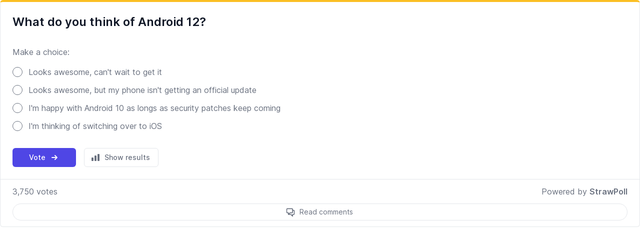

--- FILE ---
content_type: text/css
request_url: https://strawpoll.com/dist/custom.w4nWD7moxgA.css?v=256
body_size: 241
content:
#strawpoll_box_w4nWD7moxgA {
	/* custom css */
	
}
	